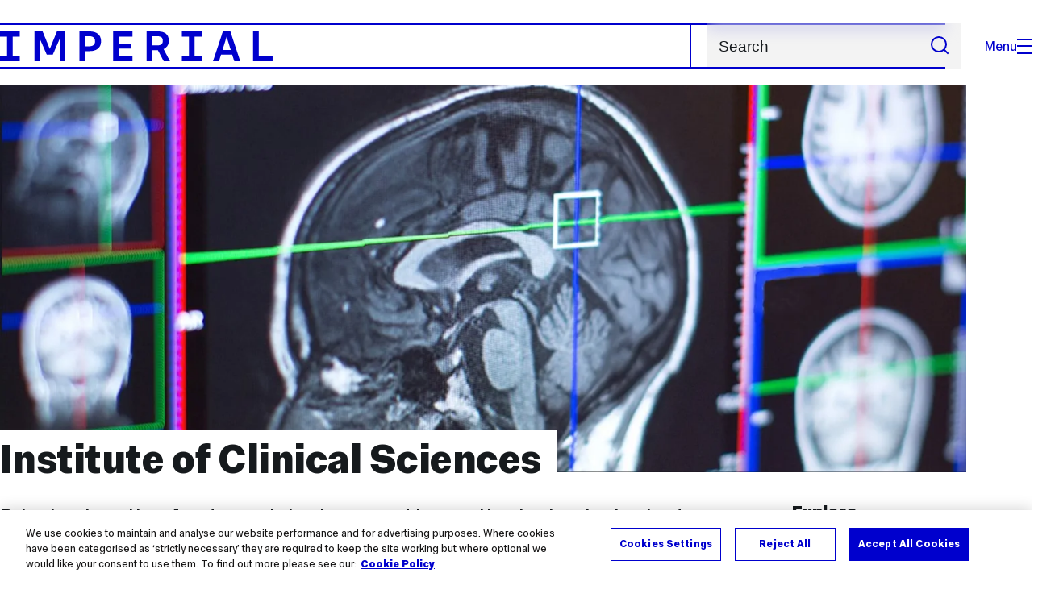

--- FILE ---
content_type: text/html; charset=UTF-8
request_url: https://www.imperial.ac.uk/institute-clinical-sciences/
body_size: 9346
content:
<!DOCTYPE html>
<html class="no-js" lang="en-GB">

<head>
    <title>Institute of Clinical Sciences | Faculty of Medicine | Imperial College London</title>

    <meta charset="utf-8" />
    <meta http-equiv="X-UA-Compatible" content="IE=edge" />
    <!-- OneTrust Cookies Consent Notice start for imperial.ac.uk -->
<script type="text/javascript" src="https://cdn-ukwest.onetrust.com/consent/6d9efb9d-b605-406f-b8b3-c9644859d064/OtAutoBlock.js" ></script><script src="https://cdn-ukwest.onetrust.com/scripttemplates/otSDKStub.js"  type="text/javascript" charset="UTF-8" data-domain-script="6d9efb9d-b605-406f-b8b3-c9644859d064" ></script>
<script type="text/javascript">function OptanonWrapper() { }</script>
<!-- OneTrust Cookies Consent Notice end for imperial.ac.uk -->
  	<link rel="preconnect" href="https://pxl01-imperialacuk.terminalfour.net">
    <link rel="dns-prefetch" href="https://pxl01-imperialacuk.terminalfour.net">

    <script type="application/ld+json">{"@context": "https://schema.org", "@type": "BreadcrumbList", "itemListElement": [{"@type": "ListItem","position": 1,"name": "Home","item": "https://www.imperial.ac.uk/"},{"@type": "ListItem","position": 2,"name": "Faculty of Medicine","item": "https://www.imperial.ac.uk/medicine/"},{"@type": "ListItem","position": 3,"name": "Departments","item": "https://www.imperial.ac.uk/medicine/departments/"},{"@type": "ListItem","position": 4,"name": "Institute of Clinical Sciences","item": "https://www.imperial.ac.uk/medicine/departments/institute-clinical-sciences/"}]}</script>
    <!-- Search metadata tags -->
<meta name="SectionType" content="website">
<meta name="Faculty" content="Faculty of Medicine">
<!-- twitter metadata tags -->
<meta name="twitter:dnt" content="on">
<meta name="twitter:card" content="summary_large_image">
<meta name="twitter:site" content="@imperialcollege">
<meta name="twitter:title" content="Institute of Clinical Sciences">
<meta name="twitter:description" content="Bringing together fundamental science and innovative technologies to deepen our understanding of human health and disease">
<meta name="twitter:image" content="https://pxl01-imperialacuk.terminalfour.net/filters:format(webp)/fit-in/1440x9999999/prod01/channel_3/media/images/banner-left-block-3000X1200/Imperial-36-Brain-Imaging.jpg">
<meta name="fb:app_id" content="674884772674087">
<meta property="og:title" content="Institute of Clinical Sciences" />
<meta property="og:type" content="website" />
<meta property="og:image" content="https://pxl01-imperialacuk.terminalfour.net/filters:format(webp)/fit-in/1440x9999999/prod01/channel_3/media/images/banner-left-block-3000X1200/Imperial-36-Brain-Imaging.jpg" />
<meta property="og:image:type" content="image/jpeg" />
<meta property="og:image:secure_url" content="https://pxl01-imperialacuk.terminalfour.net/filters:format(webp)/fit-in/1440x9999999/prod01/channel_3/media/images/banner-left-block-3000X1200/Imperial-36-Brain-Imaging.jpg" />
<meta property="og:url" content="https://www.imperial.ac.uk/medicine/departments/institute-clinical-sciences/" />
<meta property="og:description" content="Bringing together fundamental science and innovative technologies to deepen our understanding of human health and disease" />
<meta property="og:locale" content="en_GB" />
<meta property="og:site_name" content="Imperial College London" />

    

    <meta name="keywords" content="">

    <meta name="viewport" content="width=device-width, initial-scale=1.0" />

    <!-- assets */ -->
<link rel="preload" href="/assets/website/fonts/icons/fonts/imperial-icons.woff?vrmf2d" as="font" type="font/woff" crossorigin>
<link rel="preload" href="/assets/website/fonts/imperial-sans/ImperialText-VF.woff2" as="font" type="font/woff2" crossorigin>
<link href="/assets/website/stylesheets/css/screen.2.2.1.css" media="all" rel="stylesheet" type="text/css" />
<link href="/assets/website/stylesheets/css/print.2.2.1.css" media="print" rel="stylesheet" type="text/css" />

<link rel="icon" type="image/svg+xml" href="/assets/website/images/favicon/favicon.svg">
<link rel="alternate icon" href="/assets/website/images/favicon/favicon.ico">
<link rel="icon" href="/assets/website/images/favicon/favicon-32.png" sizes="32x32">
<link rel="icon" href="/assets/website/images/favicon/favicon-57.png" sizes="57x57">
<link rel="icon" href="/assets/website/images/favicon/favicon-76.png" sizes="76x76">
<link rel="icon" href="/assets/website/images/favicon/favicon-96.png" sizes="96x96">
<link rel="icon" href="/assets/website/images/favicon/favicon-128.png" sizes="128x128">
<link rel="icon" href="/assets/website/images/favicon/favicon-192.png" sizes="192x192">
<link rel="icon" href="/assets/website/images/favicon/favicon-228.png" sizes="228x228">
<link rel="shortcut icon" href="/assets/website/images/favicon/favicon-196.png" sizes="196x196">
<link rel="apple-touch-icon" href="/assets/website/images/favicon/favicon-120.png" sizes="120x120">
<link rel="apple-touch-icon" href="/assets/website/images/favicon/favicon-152.png" sizes="152x152">
<link rel="apple-touch-icon" href="/assets/website/images/favicon/favicon-180.png" sizes="180x180">
<meta name="msapplication-TileColor" content="#C8D8E4">
<meta name="msapplication-TileImage" content="/assets/website/images/favicon/favicon-144.png">
<meta name="msapplication-config" content="/assets/website/images/favicon/browserconfig.xml" />

<script src="/assets/website/js/lib/jquery3.min.js" id="jquery3"></script>

<script defer src="/assets/website/js/build/application.2.2.1.min.js" type="text/javascript"></script>

<script defer src="//cdnjs.cloudflare.com/ajax/libs/gsap/3.10.4/gsap.min.js"></script>  <!-- gsap.min.js -->
     
    <link rel="canonical" href="https://www.imperial.ac.uk/medicine/departments/institute-clinical-sciences/" />
    
 

      
      <meta name="SearchLanding" content="true">
      <meta name="LastModified" content="2024-12-02T13:18:23Z" />
</head>

<body class="theme-2">
    <noscript><iframe src="https://www.googletagmanager.com/ns.html?id=GTM-NDH95W87" height="0" width="0" style="display:none;visibility:hidden"></iframe></noscript><script>(function(w,d,s,l,i){w[l]=w[l]||[];w[l].push({'gtm.start': new Date().getTime(),event:'gtm.js'});var f=d.getElementsByTagName(s)[0], 
j=d.createElement(s),dl=l!='dataLayer'?'&l='+l:'';j.async=true;j.src= 'https://www.googletagmanager.com/gtm.js?id='+i+dl;f.parentNode.insertBefore(j,f); })(window,document,'script','dataLayer','GTM-NDH95W87');</script>
    <a class="skip-to" id="skip-to-content" href="#content">Skip to main content</a>
<a class="skip-to" id="link-to-accessibility" href="/about-the-site/accessibility/">View accessibility support page</a>     
    
    <header class="header">
        <div class="header__inner ">
            <a class="header__logo" href="/" aria-label="Homepage">
    <svg width="727" height="80" viewBox="0 0 727 80" fill="none" xmlns="http://www.w3.org/2000/svg">
        <path d="M301.453 0V80H353.346V66H316.622V46H350.152V32.4H316.622V14H353.346V0H301.453Z" fill="currentcolor" />
        <path d="M238.397 12.9177H227.22V39.8776H238.397C247.142 39.8776 253.566 35.6376 253.566 26.3953C253.566 16.8 247.142 12.9177 238.397 12.9177ZM239.196 52.8H227.22V80H212.052V0H239.196C256.219 0 269.533 7.72706 269.533 26.4C269.533 44.8 256.121 52.8 239.196 52.8Z" fill="currentcolor" />
        <path d="M485.079 0V14H503.84V66H485.079V80H537.77V66H519.009V14H537.77V0H485.079Z" fill="currentcolor" />
        <path d="M434.191 24.8C434.191 34.4377 428.602 37.4777 419.022 37.4777H406.248V12.9177H419.022C429.419 12.9224 434.191 16.8 434.191 24.8ZM450.158 24.8C450.158 6.12706 437.384 0 420.619 0H391.08V80H406.248V50.4H419.022C419.722 50.4 420.417 50.3859 421.107 50.3624L436.562 80H453.37L436.224 47.1906C444.565 43.4777 450.158 36.3435 450.158 24.8Z" fill="currentcolor" />
        <path d="M604.324 14.1929L615.238 49.4777H593.406L604.324 14.1929ZM594.345 0L567.999 80H583.966L589.409 62.4H619.235L624.678 80H640.645L614.299 0H594.345Z" fill="currentcolor" />
        <path d="M674.889 0V80H726.914V66H690.058V0H674.889Z" fill="currentcolor" />
        <path d="M151.908 0L132.747 47.04L113.587 0H92.0312V80H106.402V20.1882L124.764 62.4H140.731L159.093 20.1882V80H173.463V0H151.908Z" fill="currentcolor" />
        <path d="M0 0V14H18.7613V66H0V80H52.6912V66H33.93V14H52.6912V0H0Z" fill="currentcolor" />
    </svg>
</a>     

            <div class="header__buttons">
                <search class="header__search">
                   
                  <form action="/search/">
                      <label class="sr-only" for="search">Search</label>
                     <input placeholder="Search" type="search" id="search" name="searchStudioQuery" />
                      <button type="submit" value="Search" aria-label="Submit search">
                          <svg role="img" aria-hidden="true" focusable="false" class="icon icon--m">
                              <use xlink:href="/assets/website/images/svg/icons.svg#search"></use>
                          </svg>
                      </button>
                  </form>
                </search>

                <button class="header__search-toggle toggler" data-targets=".header__search--mobile">
                    Search
                    <svg role="img" aria-hidden="true" focusable="false" class="icon icon--m">
                        <use xlink:href="/assets/website/images/svg/icons.svg#search"></use>
                    </svg>
                </button>
                <button class="header__nav-open" aria-label="Open navigation overlay">Menu<span></span></button>
            </div>


            <nav class="header__nav-fallback">
                <ul class="cluster cluster--pad-m">
                    <li><a href="/study/">Study</a></li><li><a href="/research-and-innovation/">Research</a></li><li><a href="/faculties-and-departments/">Faculties</a></li><li><a href="https://www.imperial.ac.uk/news/">News</a></li><li><a href="/whats-on/">Events</a></li><li><a href="/about/">About</a></li><li><a href="/get-involved/">Get involved</a></li><li><a href="/giving/">Giving</a></li><li><a href="https://shopimperial.org/">Shop Imperial</a></li>
                    <li><a href="/search">Search</a></li>
                </ul>
            </nav>

            <search class="header__search header__search--mobile">
                   <form action="/search/">
                      <label class="sr-only" for="search">Search</label>
                     <input placeholder="Search" type="search" id="search" name="searchStudioQuery" />
                      <button type="submit" value="Search" aria-label="Submit search">
                          <svg role="img" aria-hidden="true" focusable="false" class="icon icon--m">
                              <use xlink:href="/assets/website/images/svg/icons.svg#search"></use>
                          </svg>
                      </button>
                  </form>
            </search>
        </div>

        <div id="#overlay" role="dialog" aria-modal="true" aria-labelledby="overlay-title" class="hidden">
            <h2 class="sr-only" id="overlay-title">Website navigation</h2>
            <div class="container">
                <div class="header__drawer">
                    <button class="header__nav-close" aria-label="Close navigation overlay">Close<span></span></button>
                    <a class="header__drawer__logo" href="/" aria-label="Homepage">
    <svg width="727" height="80" viewBox="0 0 727 80" fill="none" xmlns="http://www.w3.org/2000/svg">
    <path d="M301.453 0V80H353.346V66H316.622V46H350.152V32.4H316.622V14H353.346V0H301.453Z" fill="currentcolor"/>
    <path d="M238.397 12.9177H227.22V39.8776H238.397C247.142 39.8776 253.566 35.6376 253.566 26.3953C253.566 16.8 247.142 12.9177 238.397 12.9177ZM239.196 52.8H227.22V80H212.052V0H239.196C256.219 0 269.533 7.72706 269.533 26.4C269.533 44.8 256.121 52.8 239.196 52.8Z" fill="currentcolor"/>
    <path d="M485.079 0V14H503.84V66H485.079V80H537.77V66H519.009V14H537.77V0H485.079Z" fill="currentcolor"/>
    <path d="M434.191 24.8C434.191 34.4377 428.602 37.4777 419.022 37.4777H406.248V12.9177H419.022C429.419 12.9224 434.191 16.8 434.191 24.8ZM450.158 24.8C450.158 6.12706 437.384 0 420.619 0H391.08V80H406.248V50.4H419.022C419.722 50.4 420.417 50.3859 421.107 50.3624L436.562 80H453.37L436.224 47.1906C444.565 43.4777 450.158 36.3435 450.158 24.8Z" fill="currentcolor"/>
    <path d="M604.324 14.1929L615.238 49.4777H593.406L604.324 14.1929ZM594.345 0L567.999 80H583.966L589.409 62.4H619.235L624.678 80H640.645L614.299 0H594.345Z" fill="currentcolor"/>
    <path d="M674.889 0V80H726.914V66H690.058V0H674.889Z" fill="currentcolor"/>
    <path d="M151.908 0L132.747 47.04L113.587 0H92.0312V80H106.402V20.1882L124.764 62.4H140.731L159.093 20.1882V80H173.463V0H151.908Z" fill="currentcolor"/>
    <path d="M0 0V14H18.7613V66H0V80H52.6912V66H33.93V14H52.6912V0H0Z" fill="currentcolor"/>
</svg>
</a>     
                    <div class="header__pane-switchers">
                        <button class="header__pane-switcher" data-tab-id="site-nav">Key links</button>
                        <button class="header__pane-switcher" data-tab-id="section-nav">This section</button>
                    </div>
                    <div class="header__pane header__pane--global" id="site-nav">
                      	<a class="header__skip-link" href="#section-nav">Skip to section navigation</a>
                        <nav class="header__nav header__nav--global" aria-labelledby="global-nav-title">
                            <h3 class="sr-only" id="global-nav-title">Global site navigation</h3>
                            <ul>
                                <li>
    <a href="/study/">Study</a>
    <ul>
<li><a href="/study/courses/">Course search</a></li>
<li><a href="/study/apply/">Apply</a></li>
<li><a href="/study/fees-and-funding/">Fees and funding</a></li>
<li><a href="/study/student-life/">Student life</a></li>
<li><a href="/study/visit/">Visit</a></li>
<li><a href="/study/help-centre/">Help centre</a></li>
<li><a href="/study/request-info/">Request info</a></li>
<li><a href="/study/international-students/">International students</a></li>
<li><a href="https://www.imperial.ac.uk/business-school/executive-education/">Executive education</a></li>
<li></li>
<li><a href="/study/visit/summer-schools/">Summer schools</a></li>
</ul>
</li><li>
    <a href="/research-and-innovation/">Research</a>
    
</li><li>
    <a href="/faculties-and-departments/">Faculties</a>
    <ul>
<li><a href="/engineering/">Faculty of Engineering</a></li>
<li><a href="/medicine/">Faculty of Medicine</a></li>
<li><a href="/natural-sciences/">Faculty of Natural Sciences</a></li>
<li><a href="https://www.imperial.ac.uk/business-school/">Imperial Business School</a></li>
<li><a href="/admin-services/">Administrative and support services</a></li>
</ul>
</li><li>
    <a href="https://www.imperial.ac.uk/news/">News</a>
    <ul>
<li><a href="https://www.imperial.ac.uk/news/">News</a></li>
<li><a href="/be-inspired/stories/">Imperial Stories</a></li>
<li><a href="/be-inspired/magazine/">Imperial Magazine</a></li>
</ul>
</li><li>
    <a href="/whats-on/">Events</a>
    <ul>
<li><a href="/whats-on/">What's on</a></li>
<li><a href="/be-inspired/festival/">Great Exhibition Road Festival</a></li>
<li><a href="/be-inspired/lates/">Imperial Lates</a></li>
<li><a href="/students/graduation/">Graduation</a></li>
</ul>
</li><li>
    <a href="/about/">About</a>
    <ul>
<li><a href="/about/leadership-and-strategy/president/">President</a></li>
<li><a href="/about/leadership-and-strategy/provost/">Provost and Deputy President</a></li>
<li><a href="/admin-services/governance/university-governance-structure/governance-structure/council/">Council</a></li>
<li><a href="/about/leadership-and-strategy/strategy/">Imperial Strategy</a></li>
<li><a href="/about/global/">Imperial Global</a></li>
<li><a href="/about/sustainability/">Sustainable Imperial</a></li>
<li><a href="/about/school-of-convergence-science/">School of Convergence Science</a></li>
<li><a href="/about/governance/">Governance</a></li>
<li><a href="/visit/campuses/">Campuses</a></li>
<li><a href="https://profiles.imperial.ac.uk/">Our academics</a></li>
<li><a href="/jobs/">Jobs at Imperial</a></li>
</ul>
</li><li>
    <a href="/get-involved/">Get involved</a>
    <ul>
<li><a href="/giving/">Giving</a></li>
<li><a href="/be-inspired/schools-outreach/">Schools outreach</a></li>
<li><a href="/be-inspired/global-summer-school/">Imperial Global Summer School</a></li>
<li><a href="/be-inspired/societal-engagement/">Societal engagement</a></li>
<li><a href="/be-inspired/volunteering/">Volunteering and outreach</a></li>
<li><a href="/get-involved/women-at-imperial/">Women at Imperial</a></li>
</ul>
</li><li>
    <a href="/giving/">Giving</a>
    
</li><li>
    <a href="https://shopimperial.org/">Shop Imperial</a>
    
</li>
                            </ul>
                        </nav>
                        <nav aria-labelledby="user-nav-title" role="navigation">
    <h3 class="sr-only" id="user-nav-title">User links navigation</h3>
    <ul class="header__user-links">
        <li><a href="/staff/">For staff</a></li>
        <li><a href="/students/">Current students</a></li>
        <li><a href="/for-business/">Imperial for business</a></li>
        <li><a href="/be-inspired/schools-outreach/">For schools</a></li>
        <li><a href="/alumni/">Alumni</a></li>
    </ul>
</nav>
                    </div>
                    <div class="header__pane header__pane--section" id="section-nav">
                        <nav class="header__nav header__nav--section" aria-labelledby="section-nav-title">
                          	<!-- Section ID 24221--><a class="header__nav__breadcrumb" href="/medicine/departments/">
<span>Departments</span>
</a>

                            <h3 class="header__nav__title" id="section-nav-title"><a href="/medicine/departments/institute-clinical-sciences/">Institute of Clinical Sciences</a><span class="sr-only"> navigation</span></h3>
                            <ul>
                                <li><a href="/medicine/departments/institute-clinical-sciences/about-us/">About us</a>
<ul class="multilevel-linkul-0">
<li><a href="/medicine/departments/institute-clinical-sciences/about-us/athena-swan/">Athena Swan</a></li>

</ul>

</li><li><a href="/medicine/departments/institute-clinical-sciences/research/">Research</a>
<ul class="multilevel-linkul-0">
<li><a href="/medicine/departments/institute-clinical-sciences/research/molecular-sciences/">Molecular Sciences</a></li>
<li><a href="/medicine/departments/institute-clinical-sciences/research/imaging-sciences/">Imaging Sciences</a></li>
<li><a href="/medicine/departments/institute-clinical-sciences/research/clinical-research/">Clinical Research</a></li>
<li><a href="/medicine/departments/institute-clinical-sciences/research/innovative-imaging-across-scales-network/">Innovative Imaging Across Scales Network</a>
<ul class="multilevel-linkul-1">
<li><a href="/medicine/departments/institute-clinical-sciences/research/innovative-imaging-across-scales-network/research/">Research</a>
<ul class="multilevel-linkul-2">
<li><a href="/medicine/departments/institute-clinical-sciences/research/innovative-imaging-across-scales-network/research/structural-imaging/">Structural imaging</a></li>
<li><a href="/medicine/departments/institute-clinical-sciences/research/innovative-imaging-across-scales-network/research/single-molecule-imaging/">Single molecule imaging</a></li>
<li><a href="/medicine/departments/institute-clinical-sciences/research/innovative-imaging-across-scales-network/research/super-resolution-optical-microscopy/">Super resolution optical microscopy</a></li>
<li><a href="/medicine/departments/institute-clinical-sciences/research/innovative-imaging-across-scales-network/research/epigenetic-imaging/">Epigenetic imaging</a></li>
<li><a href="/medicine/departments/institute-clinical-sciences/research/innovative-imaging-across-scales-network/research/mr-facility-/">MR Facility </a></li>

</ul>

</li>
<li><a href="/medicine/departments/institute-clinical-sciences/research/innovative-imaging-across-scales-network/external-links/">External links</a></li>

</ul>

</li>

</ul>

</li><li><a href="/medicine/departments/institute-clinical-sciences/study/">Study</a></li>
                            </ul>
                        </nav>
                    </div>
                </div>
            </div>
        </div>
    </header>
    <!-- Search text crawl start -->
    <main id="page">
        
        <div class="container landing flow-xl " id="content">
            
            <div class="flow-m">
    <div class="lead-image">
        <picture>
            <source srcset="https://pxl01-imperialacuk.terminalfour.net/fit-in/720x720/prod01/channel_3/media/images/square-2000X2000/Imperial-36-Brain-Imagingsquare.jpg 1x, https://pxl01-imperialacuk.terminalfour.net/fit-in/1080x1080/prod01/channel_3/media/images/square-2000X2000/Imperial-36-Brain-Imagingsquare.jpg 2x" media="(max-width: 899px)"/>
            <source srcset="https://pxl01-imperialacuk.terminalfour.net/filters:format(webp)/fit-in/1440x9999999/prod01/channel_3/media/images/banner-left-block-3000X1200/Imperial-36-Brain-Imaging.jpg 1x, https://pxl01-imperialacuk.terminalfour.net/filters:format(webp)/fit-in/2880x9999999/prod01/channel_3/media/images/banner-left-block-3000X1200/Imperial-36-Brain-Imaging.jpg 2x"/>
            <img src="https://pxl01-imperialacuk.terminalfour.net/filters:format(webp)/fit-in/1440x9999999/prod01/channel_3/media/images/banner-left-block-3000X1200/Imperial-36-Brain-Imaging.jpg" loading="eager" fetchpriority="high" alt="A scan of a human head" width="1198" height="481"/>
        </picture>
        <h1 class="lead-image__title lead-image__title--small">Institute of Clinical Sciences</h1>
    </div>
    <div class="row row--gap-on-collapse">
        <div class="col lg-9 md-8 sm-12">
            <p class="standfirst">
                Bringing together fundamental science and innovative technologies to deepen our understanding of human health and disease
            </p>
        </div>
        <div class="col lg-3 md-4 sm-12">
            <section class="popular-links flow-xs">
                <h2>Explore</h2>
                    <ul class="flow-2xs">
                        <li>
                            <a class="lwi" href="/medicine/departments/institute-clinical-sciences/about-us/">
                                <svg role="img" aria-hidden="true" focusable="false" class="icon icon--m">
                                <use xlink:href="/assets/website/images/svg/icons.svg#arrow-right"></use>
                                </svg>
                            About us

                            </a>
                        </li>
                        <li>
                            <a class="lwi" href="/medicine/departments/institute-clinical-sciences/study/">
                                <svg role="img" aria-hidden="true" focusable="false" class="icon icon--m">
                                <use xlink:href="/assets/website/images/svg/icons.svg#arrow-right"></use>
                                </svg>
                            PhD Opportunities
                            </a>
                        </li>
                        
                    </ul>
            </section>
        </div>
    </div>
</div>
            <!-- begin 3 Column colour block -->
<div class="row equal-height-columns">
<div class="heading">
   <h2 class="title fake-h3 not-sr-only">Research areas</h2>
</div>
       <div class="col lg-4 md-4">
           <div class="media-item full primary reverse equal-height">
           <a href="/medicine/departments/institute-clinical-sciences/research/imaging-sciences/">               <div class="media">
                   <img 
                       src="https://pxl01-imperialacuk.terminalfour.net/fit-in/453x290/prod01/channel_3/media/migration/faculty-of-medicine/imaging-science--tojpeg_1530097860153_x4.jpg"
           srcset="
          https://pxl01-imperialacuk.terminalfour.net/fit-in/226x145/prod01/channel_3/media/migration/faculty-of-medicine/imaging-science--tojpeg_1530097860153_x4.jpg 226w, 
           https://pxl01-imperialacuk.terminalfour.net/fit-in/453x290/prod01/channel_3/media/migration/faculty-of-medicine/imaging-science--tojpeg_1530097860153_x4.jpg 452w,
           https://pxl01-imperialacuk.terminalfour.net/fit-in/906x580/filters:upscale()/prod01/channel_3/media/migration/faculty-of-medicine/imaging-science--tojpeg_1530097860153_x4.jpg 904w,
           https://pxl01-imperialacuk.terminalfour.net/fit-in/1812x1160/filters:upscale()/prod01/channel_3/media/migration/faculty-of-medicine/imaging-science--tojpeg_1530097860153_x4.jpg 1816w"
       sizes="(min-width: 1520px) 452px,
       (min-width: 1025px) calc((100vw - 162px) / 3),
       (min-width: 930px) calc((100vw - 130px) / 3),
       (min-width: 481px) calc((100vw - 80px) / 3),
       calc(100vw - 32px)"
                       alt="imaging" loading="lazy" />
               </div>
               <div class="content">
               <h3 class="title">Imaging Sciences</h3>
               <p>A community of scientists and clinicians using imaging to investigate genetic, cardiovascular, neurological and metabolic causes of disease and ill health</p>
               <p>
               <span class="link primary">Find out more</span>
               </p>
               </div>
           </a>           </div>
       </div>
       <div class="col lg-4 md-4">
           <div class="media-item full secondary reverse equal-height">
       <a href="/medicine/departments/institute-clinical-sciences/research/molecular-sciences/">           <div class="media">
            <img 
                src="https://pxl01-imperialacuk.terminalfour.net/fit-in/453x290/prod01/channel_3/media/migration/faculty-of-medicine/Molecular-sciences---front-image--t_1452167938284_x2--tojpeg_1530097914128_x4.jpg"
           srcset="
          https://pxl01-imperialacuk.terminalfour.net/fit-in/226x145/prod01/channel_3/media/migration/faculty-of-medicine/Molecular-sciences---front-image--t_1452167938284_x2--tojpeg_1530097914128_x4.jpg 226w, 
           https://pxl01-imperialacuk.terminalfour.net/fit-in/453x290/prod01/channel_3/media/migration/faculty-of-medicine/Molecular-sciences---front-image--t_1452167938284_x2--tojpeg_1530097914128_x4.jpg 452w,
           https://pxl01-imperialacuk.terminalfour.net/fit-in/906x580/filters:upscale()/prod01/channel_3/media/migration/faculty-of-medicine/Molecular-sciences---front-image--t_1452167938284_x2--tojpeg_1530097914128_x4.jpg 904w,
           https://pxl01-imperialacuk.terminalfour.net/fit-in/1812x1160/filters:upscale()/prod01/channel_3/media/migration/faculty-of-medicine/Molecular-sciences---front-image--t_1452167938284_x2--tojpeg_1530097914128_x4.jpg 1816w"
       sizes="(min-width: 1520px) 452px,
       (min-width: 1025px) calc((100vw - 162px) / 3),
       (min-width: 930px) calc((100vw - 130px) / 3),
       (min-width: 481px) calc((100vw - 80px) / 3),
       calc(100vw - 32px)"
                alt="Mol Sciences" loading="lazy" />
       </div>
       <div class="content">
           <h3 class="title">Molecular Sciences</h3>
           <p>Understanding fundamental molecular and cell biology processes that are relevant for human health.</p>
           <p>
           <span class="link primary">Find out more</span>
           </p>
       </div>
   </a>       </div>
   </div>
   <div class="col lg-4 md-4">
       <div class="media-item full info reverse equal-height">
       <a href="/medicine/departments/institute-clinical-sciences/research/clinical-research/">           <div class="media">
            <img 
                src="https://pxl01-imperialacuk.terminalfour.net/fit-in/453x290/prod01/channel_3/media/migration/faculty-of-medicine/hammersmith-hospital--outside--tojpeg_1530098006570_x4.jpg"
                alt="hammersmith" loading="lazy" />
           </div>
           <div class="content">
               <h3 class="title">Clinical Research</h3>
               <p>Facilitating translation of basic science research through collaboration and development of clinical researchers. </p>
               <p>
               <span class="link primary">Find out more</span>
               </p>
           </div>
       </a>       </div>
   </div>
</div>
<!-- end 3 Column colour block -->
<!-- begin 2 Column colour block -->
<div class="row equal-height-columns">
<div class="heading">
<h2 class="title fake-h3 not-sr-only">Our partnership with the MRC and our innovative imaging network</h2>
</div>
<div class="col lg-6">
<div class="media-item full secondary reverse equal-height">
<a href="https://lms.mrc.ac.uk/"><div class="media">
            <img 
                src="https://pxl01-imperialacuk.terminalfour.net/fit-in/687x440/prod01/channel_3/media/migration/faculty-of-medicine/MRC-LMS-image--tojpeg_1530096679407_x4.jpg"
                srcset="
                 https://pxl01-imperialacuk.terminalfour.net/fit-in/343x220/prod01/channel_3/media/migration/faculty-of-medicine/MRC-LMS-image--tojpeg_1530096679407_x4.jpg 344w, 
                   https://pxl01-imperialacuk.terminalfour.net/fit-in/687x440/prod01/channel_3/media/migration/faculty-of-medicine/MRC-LMS-image--tojpeg_1530096679407_x4.jpg 687w,
                   https://pxl01-imperialacuk.terminalfour.net/fit-in/1374x880/prod01/channel_3/media/migration/faculty-of-medicine/MRC-LMS-image--tojpeg_1530096679407_x4.jpg 1374w,
                   https://pxl01-imperialacuk.terminalfour.net/fit-in/2748x1760/filters:upscale()/prod01/channel_3/media/migration/faculty-of-medicine/MRC-LMS-image--tojpeg_1530096679407_x4.jpg 2748w,"
                sizes="(min-width: 1520px) 687px,
                   (min-width: 1025px) calc(50vw - 146px),
                   (min-width: 930px) calc(50vw - 114px),
                   (min-width: 481px) calc(50vw - 64px),
                   calc(100vw - 32px)"
                alt="MRC LMS" loading="lazy" />
</div>
   <div class="content">
       <h3 class="title">MRC Laboratory of Medical Sciences</h3>
           <p>A thriving biomedical research environment located within the heart of Hammersmith Hospital. The&nbsp;MRC&nbsp;Laboratory of Medical Sciences (LMS) is a core-funded Institute of the Medical Research Council.</p>
           <p>
           <span class="link primary">Find out more</span>
           </p>
   </div>
</a>   </div>
</div>
<div class="col lg-6">
<div class="media-item full primary reverse equal-height">
<a href="/medicine/departments/institute-clinical-sciences/research/innovative-imaging-across-scales-network/"><div class="media">
            <img 
                src="https://pxl01-imperialacuk.terminalfour.net/fit-in/687x440/prod01/channel_3/media/images/non-standard-dimensions/innovative-imaging-across-scales_1626274823909_x2.jpg"
                srcset="
                 https://pxl01-imperialacuk.terminalfour.net/fit-in/343x220/prod01/channel_3/media/images/non-standard-dimensions/innovative-imaging-across-scales_1626274823909_x2.jpg 344w, 
                   https://pxl01-imperialacuk.terminalfour.net/fit-in/687x440/prod01/channel_3/media/images/non-standard-dimensions/innovative-imaging-across-scales_1626274823909_x2.jpg 687w,
                   https://pxl01-imperialacuk.terminalfour.net/fit-in/1374x880/prod01/channel_3/media/images/non-standard-dimensions/innovative-imaging-across-scales_1626274823909_x2.jpg 1374w,
                   https://pxl01-imperialacuk.terminalfour.net/fit-in/2748x1760/filters:upscale()/prod01/channel_3/media/images/non-standard-dimensions/innovative-imaging-across-scales_1626274823909_x2.jpg 2748w,"
                sizes="(min-width: 1520px) 687px,
                   (min-width: 1025px) calc(50vw - 146px),
                   (min-width: 930px) calc(50vw - 114px),
                   (min-width: 481px) calc(50vw - 64px),
                   calc(100vw - 32px)"
                alt="Innovative Imaging Across Scales" loading="lazy" />
</div>
   <div class="content">
   <h3 class="title">Innovative Imaging Across Scales Network</h3>
       <p>The Innovative Imaging Across Scales network is an Imperial Multi-Faculty Network of Excellence. Using various innovative imaging techniques, our network explores imaging across scales from molecular, intracellular, tissue, and whole-body imaging.</p>
       <p>
       <span class="link primary">Find out more</span>
       </p>
   </div>
</a>       </div>
   </div>
</div>
<!-- end 2 Column colour block -->
<!-- begin Flexible widget -->
<div class="flexible fixed ">
    <div class="heading sr-only">
        <h2 class="title">Key links</h2>
    </div>
    <div class="row equal-height-columns">
<!-- navigation object : Flexible area column Retrieve --><!-- begin Flexible item - colour block -->
<div class="flexible__item">
        <div class="media-item full light-primary equal-height">
            <a href="/medicine/departments/institute-clinical-sciences/about-us/">                <div class="content">
                    <h3 class="title">About us</h3>
                    <p>The Institute of Clinical Sciences includes the MRC Laboratory of Medical Sciences (LMS), a core-funded institute of the MRC whose principal investigators, postdocs and students work alongside ICS researchers and affiliated investigators from other departments and faculties.  </p>
                    <p>
                        <span class="link primary">Find out more</span>
                    </p>
                </div>
            </a>
        </div>
</div>
<!-- end Flexible item - colour block -->
<!-- begin Flexible item - colour block -->
<div class="flexible__item">
        <div class="media-item full light-primary equal-height">
            <a href="/medicine/departments/institute-clinical-sciences/study/">                <div class="content">
                    <h3 class="title">Study with us</h3>
                    <p>Students at the Institute of Clinical Sciences are based at the MRC Laboratory of Medical Sciences (LMS), and degrees are awarded through Imperial College London.</p>
                    <p>
                        <span class="link primary">Find out more</span>
                    </p>
                </div>
            </a>
        </div>
</div>
<!-- end Flexible item - colour block -->
<!-- begin Flexible item - colour block -->
<div class="flexible__item">
        <div class="media-item full light-primary equal-height">
            <a href="/medicine/departments/institute-clinical-sciences/research/">                <div class="content">
                    <h3 class="title">Our research</h3>
                    <p>The ICS&rsquo;s focus is on fundamental research to explore the interface between genomics, physiology and epigenetics to gain a better understanding of metabolic diseases and how best to treat them, and to use mechanistic studies to evaluate the impact of environmental stresses on gene regulation, expression and inheritance. </p>
                    <p>
                        <span class="link primary">Find out more</span>
                    </p>
                </div>
            </a>
        </div>
</div>
<!-- end Flexible item - colour block -->
    </div>
</div>
<!-- end Flexible widget -->
        
</div>
    </main>
    <!-- Search text crawl end -->
    <footer class="footer" role="contentinfo">
        <section class="footer__sub">
<header class="sr-only">
<h2 class="sr-only">Contact and Links</h2>
</header>
<div class="container">
<div class="bordered-section"><div class="row row--space-between row--gap-on-collapse" itemscope itemtype="https://schema.org/Organization">
<div class="col lg-4 sm-12">
<h3 class="step-4"><span itemprop="name">Institute of Clinical Sciences</span></h3></div>
<div class="col lg-7 md-8 sm-12">
<div class="row row--sub-footer" itemscope itemtype="http://schema.org/PostalAddress">
<div class="col lg-6 xs-12">
    <div class="flow-xs">
        <h4 class="step-0">Address</h4>
        <p>South Kensington Campus<br />London <br />SW7 2AZ<br />UK</p>
        <a href="/visit/campuses/south-kensington/sk-map/"  class="location-link" >South Kensington Campus map</a>
    </div>
</div><div class="col lg-6 xs-12">
    <div class="flow-xs">
        <h4 class="step-0">Find us on social media</h4>
        <nav>
          <ul class="footer__social cluster">
            
            <li><a href="https://twitter.com/ImperialMed" target="_blank" itemprop="sameAs">
                <span class="sr-only">X, formerly known as Twitter</span>
                <svg role="img" aria-hidden="true" focusable="false" class="icon icon--m">
                    <use xlink:href="/assets/website/images/svg/icons.svg#twitter"></use>
                </svg>
            </a></li>
            
            
            
            
            
            
            
            
            
        </ul>
      </nav>
    </div>
</div></div>
</div>
</div>
</div>
</div></section>

        <section class="footer__main">
    <h2 class="sr-only">Useful Links</h2>
    <div class="container">
        <div class="row row--gap-on-collapse">
            <nav class="col lg-3 sm-12">
                <div class="flow-s">
                    <h3 class="step--1">Popular links</h3>
                    <ul>
<li><a href="/admin-services/ict/self-service/digital-education-services/digital-education-platforms/blackboard/">Blackboard</a></li>
<li><a href="/admin-services/ict/contact-ict-service-desk/">Contact the Service Desk</a></li>
<li><a href="/jobs/">Jobs</a></li>
<li><a href="/admin-services/library/">Library services</a></li>
<li><a href="https://email.imperial.ac.uk" target="_blank" rel="noopener">Outlook email online</a></li>
</ul>
                </div>
            </nav>
            <nav class="col lg-3 sm-12">
                <div class="flow-s">
                    <h3 class="step--1">Faculties</h3>
                    <ul>
<li><a href="/engineering/">Engineering</a></li>
<li><a href="/medicine/">Medicine</a></li>
<li><a href="/natural-sciences/">Natural Sciences</a></li>
<li><a href="https://www.imperial.ac.uk/business-school/" target="_blank" rel="noopener">Imperial Business School</a></li>
</ul>
                </div>
            </nav>
            <nav class="col lg-3 sm-12">
                <div class="flow-s">
                    <h3 class="step--1">Directories</h3>
                    <ul>
<li><a href="/admin-services/">Admin and support services </a></li>
<li><a href="/multidisciplinary-research/">Networks and Centres </a></li>
<li><a href="/a-z-research/">Research groups </a></li>
<li><a href="https://profiles.imperial.ac.uk/" target="_blank" rel="noopener">Search all staff</a></li>
</ul>
                </div>
            </nav>
            <nav class="col lg-3 sm-12">
                <div class="flow-s">
                    <h3 class="step--1">Partners</h3>
                    <ul>
<li><a href="https://ahsc.org.uk/" target="_blank" rel="noopener">Imperial College Academic Health Science Centre </a></li>
<li><a href="https://imperialcollegehealthpartners.com/" target="_blank" rel="noopener">Imperial College Health Partners </a></li>
<li><a href="https://www.imperial.nhs.uk/" target="_blank" rel="noopener">Imperial College Healthcare NHS Trust </a></li>
<li><a href="https://www.imperial-consultants.co.uk/" target="_blank" rel="noopener">Imperial Consultants</a></li>
</ul>
                </div>
            </nav>
        </div>
    </div>
</section>

<section itemscope itemtype="http://schema.org/CollegeOrUniversity">
    <h2 class="sr-only">College Information</h2>
    <div class="container">
        <div class="footer__common">
            <div class="row">
                <div class="col lg-3 sm-12">
                    <div class="footer__contact flow-s">
                        <a href="#" class="footer__brand">
                            <span class="sr-only" itemprop="name">Imperial College London</span>
                            <svg width="727" height="80" viewBox="0 0 727 80" fill="none" xmlns="http://www.w3.org/2000/svg">
                                <path d="M301.453 0V80H353.346V66H316.622V46H350.152V32.4H316.622V14H353.346V0H301.453Z" fill="currentcolor"/>
                                <path d="M238.397 12.9177H227.22V39.8776H238.397C247.142 39.8776 253.566 35.6376 253.566 26.3953C253.566 16.8 247.142 12.9177 238.397 12.9177ZM239.196 52.8H227.22V80H212.052V0H239.196C256.219 0 269.533 7.72706 269.533 26.4C269.533 44.8 256.121 52.8 239.196 52.8Z" fill="currentcolor"/>
                                <path d="M485.079 0V14H503.84V66H485.079V80H537.77V66H519.009V14H537.77V0H485.079Z" fill="currentcolor"/>
                                <path d="M434.191 24.8C434.191 34.4377 428.602 37.4777 419.022 37.4777H406.248V12.9177H419.022C429.419 12.9224 434.191 16.8 434.191 24.8ZM450.158 24.8C450.158 6.12706 437.384 0 420.619 0H391.08V80H406.248V50.4H419.022C419.722 50.4 420.417 50.3859 421.107 50.3624L436.562 80H453.37L436.224 47.1906C444.565 43.4777 450.158 36.3435 450.158 24.8Z" fill="currentcolor"/>
                                <path d="M604.324 14.1929L615.238 49.4777H593.406L604.324 14.1929ZM594.345 0L567.999 80H583.966L589.409 62.4H619.235L624.678 80H640.645L614.299 0H594.345Z" fill="currentcolor"/>
                                <path d="M674.889 0V80H726.914V66H690.058V0H674.889Z" fill="currentcolor"/>
                                <path d="M151.908 0L132.747 47.04L113.587 0H92.0312V80H106.402V20.1882L124.764 62.4H140.731L159.093 20.1882V80H173.463V0H151.908Z" fill="currentcolor"/>
                                <path d="M0 0V14H18.7613V66H0V80H52.6912V66H33.93V14H52.6912V0H0Z" fill="currentcolor"/>
                            </svg>
                        </a>
                        <meta itemprop="url" content="https://www.imperial.ac.uk/">
                        <meta itemprop="image"
                            content="https://www.imperial.ac.uk/ImageCropToolT4/imageTool/uploaded-images/homepage-default-social--tojpeg_1523872141375_x1.jpg">
                        <meta itemprop="logo"
                            content="https://www.imperial.ac.uk/assets/website/images/logo/imperial-600.png">
                        <meta itemprop="sameAs" content="https://en.wikipedia.org/wiki/Imperial_College_London">
                        <div class="address">
                            <h3 class="sr-only">Address</h3>
                            <p itemscope itemtype="http://schema.org/PostalAddress" itemprop="address">
                                <span itemprop="name">Imperial College London</span><br />
                                <span itemprop="streetAddress">South Kensington Campus</span><br />
                                <span itemprop="addressLocality">London</span>
                                <span itemprop="postalCode">SW7 2AZ</span>,&nbsp;<span itemprop="addressCountry">UK</span><br />
                                <span itemprop="telephone">tel: +44 (0)20 7589 5111</span>
                            </p>
                        </div>
                    </div>
                </div>
                <div class="col lg-9 sm-12">
                    <div class="footer__info flow-s" id="footer-info">
                        <div class="footer__social cluster cluster--pad-m">
                            <a href="https://www.facebook.com/imperialcollegelondon" target="_blank"
                                itemprop="sameAs">
                                <span class="sr-only">Facebook</span>
                                <svg role="img" aria-hidden="true" focusable="false" class="icon icon--m">
                                    <use xlink:href="/assets/website/images/svg/icons.svg#facebook"></use>
                                </svg>
                            </a>
                            <a href="https://twitter.com/imperialcollege" target="_blank" itemprop="sameAs">
                                <span class="sr-only">X, formerly known as Twitter</span>
                                <svg role="img" aria-hidden="true" focusable="false" class="icon icon--m">
                                    <use xlink:href="/assets/website/images/svg/icons.svg#twitter"></use>
                                </svg>
                            </a>
                            <a href="https://www.youtube.com/user/imperialcollegevideo" target="_blank" itemprop="sameAs">
                                <span class="sr-only">YouTube</span>
                                <svg role="img" aria-hidden="true" focusable="false" class="icon icon--m">
                                    <use xlink:href="/assets/website/images/svg/icons.svg#youtube"></use>
                                </svg>
                            </a>
                            <a href="https://www.linkedin.com/edu/imperial-college-london-12598" target="_blank" itemprop="sameAs">
                                <span class="sr-only">LinkedIn</span>
                                <svg role="img" aria-hidden="true" focusable="false" class="icon icon--m">
                                    <use xlink:href="/assets/website/images/svg/icons.svg#linkedin"></use>
                                </svg>
                            </a>
                            <a href="https://instagram.com/imperialcollege" target="_blank" itemprop="sameAs">
                                <span class="sr-only">Instagram</span>
                                <svg role="img" aria-hidden="true" focusable="false" class="icon icon--m">
                                    <use xlink:href="/assets/website/images/svg/icons.svg#instagram"></use>
                                </svg>
                            </a>
                            <a href="https://www.tiktok.com/@imperialcollege" target="_blank" itemprop="sameAs">
                                <span class="sr-only">TikTok</span>
                                <svg role="img" aria-hidden="true" focusable="false" class="icon icon--m">
                                    <use xlink:href="/assets/website/images/svg/icons.svg#tiktok"></use>
                                </svg>
                            </a>
                          	<a href="https://bsky.app/profile/imperialcollegeldn.bsky.social" target="_blank" itemprop="sameAs">
                                <span class="sr-only">TikTok</span>
                                <svg role="img" aria-hidden="true" focusable="false" class="icon icon--m">
                                    <use xlink:href="/assets/website/images/svg/icons.svg#bluesky-outline"></use>
                                </svg>
                            </a>
                        </div>
                        <nav>
                            <h3 class="sr-only">Site Information</h3>
                            <ul class="footer__meta">
                                <li><a href="/sitemap/">Sitemap</a></li>
                                <li><a href="/about-the-site/accessibility/">Accessibility</a></li>
                                <li><a href="/admin-services/finance/purchasing/related-policy-statements/modern-slavery/">Modern slavery statement</a></li>
                                <li><a href="/about-the-site/privacy/">Privacy notice</a></li>
                                <li><a href="/about-the-site/use-of-cookies/">Use of cookies</a></li>
                                <li><a href="/about-the-site/incorrect-content/">Report incorrect content</a></li>
            <li class="hide-sm"><a class="t4Edit-page" href="https://t4-cms.imperial.ac.uk/terminalfour/page/section#edit/24221/contents">Log in</a></li>
                                    </ul>
                        </nav>
                        <p class="footer__copyright">&copy; 2026 Imperial College London</p>
                    </div>
                </div>
            </div>
        </div>
    </div>
</section>
    </footer>
    <!-- navigation object : Shared Content --><!-- end Shared -->
 <!-- <script src="/media/assets/js/facets_dropdown_mobile.js"></script>   search page mobile facet dropdown W.I.P. -->
		
</body>
  
</html>